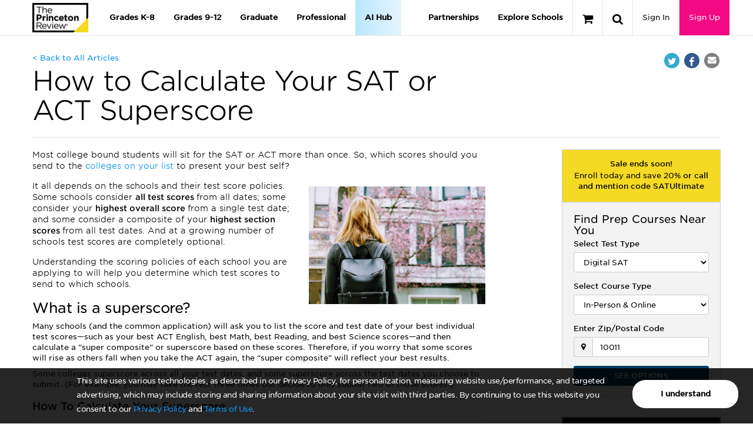

--- FILE ---
content_type: text/html; charset=utf-8
request_url: https://qa-www.princetonreview.com/productsearch/getpromocodehtml?testType=65536&modality=3
body_size: 421
content:
	<div class="promo-container text-center">
		<div class="row">
			<div class="col-sm-12">
				<div class="promo" data-promo-endtime="2050-01-01T00:00:00.0000000">
					<span class="promo-expire-text promo-expire-default-text">Sale ends soon!</span>
				</div>
			</div>
		</div>
	</div>
	<div class="ribbon-widget">
		<div class="row">
			<div class="col-sm-12">
				<div class="promo" data-promo-endtime="2050-01-01T00:00:00.0000000"><span id="innerPromoSaveMsg" style="font-weight:normal;">Enroll today and save 20%</span> <span>or call and mention code </span> <strong>SATUltimate</strong></div>
			</div>
		</div>
	</div>
